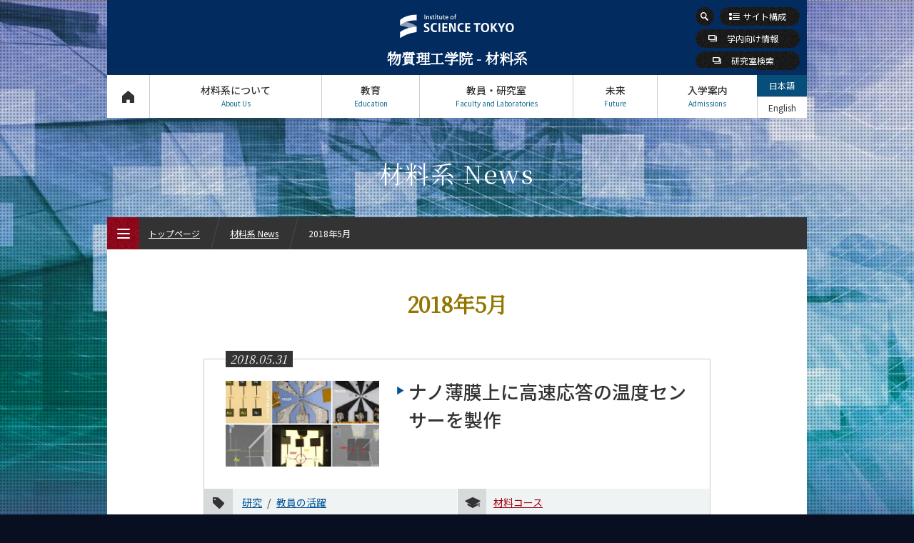

--- FILE ---
content_type: text/html; charset=UTF-8
request_url: https://educ.titech.ac.jp/mat/news/2018_05/
body_size: 8394
content:
<!DOCTYPE html>
<html lang="ja" dir="ltr">
<head prefix="og: http://ogp.me/ns# fb: http://ogp.me/ns/fb# article: http://ogp.me/ns/article#">
<meta charset="UTF-8">
<title>2018年5月 | 材料系 News | Science Tokyo 物質理工学院 材料系</title>
<meta name="keywords" content="材料系, 材料系 News, 2018年5月, 物質理工学院, 東工大, 東京工業大学, Tokyo Tech">
<meta name="description" content="東京工業大学 物質理工学院 材料系の材料系 News 2018年5月アーカイブページ。">
<link rel="canonical" href="https://educ.titech.ac.jp/mat/news/2018_05/">
<link rel="icon" type="image/x-icon" href="/common/img/favicon.ico">
<meta property="fb:app_id" content="2101527763319476">
<meta property="og:type" content="article">
<meta property="og:title" content="2018年5月 | 材料系 News | Science Tokyo 物質理工学院 材料系">
<meta property="og:description" content="東京工業大学 物質理工学院 材料系の材料系 News 2018年5月アーカイブページ。">
<meta property="og:url" content="https://educ.titech.ac.jp/mat/news/2018_05/">
<meta property="og:image" content="https://educ.titech.ac.jp/mat/common/img/logo_sns.jpg">
<meta name="twitter:card" content="summary_large_image">
<meta name="twitter:site" content="@tokyotech_jp">


<meta name="viewport" content="width=device-width, initial-scale=1">
<script type="text/javascript" src="/common/js/webfontloader.js" defer></script>
<script type="text/javascript" src="/common/js/webfontloader-script.js" defer></script>
<link rel="stylesheet" type="text/css" href="/common/css/cmn_layout_pc.css" media="screen and (min-width: 769px)">
<link rel="stylesheet" type="text/css" href="/common/css/cmn_layout_sp.css" media="screen and (max-width: 768px)">
<link rel="stylesheet" type="text/css" href="/common/css/cmn_layout_print.css" media="print">
<link rel="stylesheet" type="text/css" href="/common/css/cmn_style.css" media="all">
<script type="text/javascript" src="/common/js/jquery-3.5.1.min.js"></script>
<script type="text/javascript" src="/common/js/common.js"></script>
<!--[if lt IE 9]>
<script type="text/javascript" src="/common/js/html5_ie.js"></script>
<link rel="stylesheet" type="text/css" href="/common/css/cmn_layout_pc.css" media="all">
<link rel="stylesheet" type="text/css" href="/common/css/cmn_style.css" media="all">
<![endif]-->
<link rel="stylesheet" type="text/css" href="/mat/common/css/cmn_style_pc.css" media="screen and (min-width: 769px)">
<link rel="stylesheet" type="text/css" href="/mat/common/css/cmn_style_sp.css" media="screen and (max-width: 768px)">
<!--[if lt IE 9]>
<link rel="stylesheet" type="text/css" href="/mat/common/css/cmn_style_pc.css" media="all">
<![endif]-->


<link rel="stylesheet" type="text/css" href="/mat/news/css/style_pc.css" media="screen and (min-width: 769px)">
<link rel="stylesheet" type="text/css" href="/mat/news/css/style_sp.css" media="screen and (max-width: 768px)">
<link rel="stylesheet" type="text/css" href="/mat/news/css/style_print.css" media="print">
<script type="text/javascript" src="/mat/news/js/function.js"></script>

<!--[if lt IE 9]>
<link rel="stylesheet" type="text/css" href="/mat/news/css/style_pc.css" media="all">
<![endif]-->

<script>
  (function(i,s,o,g,r,a,m){i['GoogleAnalyticsObject']=r;i[r]=i[r]||function(){
  (i[r].q=i[r].q||[]).push(arguments)},i[r].l=1*new Date();a=s.createElement(o),
  m=s.getElementsByTagName(o)[0];a.async=1;a.src=g;m.parentNode.insertBefore(a,m)
  })(window,document,'script','//www.google-analytics.com/analytics.js','ga');

  ga('create', 'UA-7676767-1', 'auto');
  ga('send', 'pageview');

</script>
<!-- Global site tag (gtag.js) - Google Analytics -->
<script async src="https://www.googletagmanager.com/gtag/js?id=G-VKBJ61GEPE"></script>
<script>
  window.dataLayer = window.dataLayer || [];
  function gtag(){dataLayer.push(arguments);}
  gtag('js', new Date());

  gtag('config', 'G-VKBJ61GEPE');
</script></head>
<body id="archive">
<div id="fb-root"></div>
<script>
  window.fbAsyncInit = function() {
    FB.init({
      appId      : '2101527763319476',
      xfbml      : true,
      version    : 'v2.5'
    });
  };

  (function(d, s, id){
     var js, fjs = d.getElementsByTagName(s)[0];
     if (d.getElementById(id)) {return;}
     js = d.createElement(s); js.id = id;
     js.src = "//connect.facebook.net/ja_JP/sdk.js";
     fjs.parentNode.insertBefore(js, fjs);
   }(document, 'script', 'facebook-jssdk'));
</script>
<div id="wrapper">
	<header id="header">
		<div id="headerIn">
			<p id="headerLogo"><a href="/mat/"><img src="/common/img/logo.svg" width="241" height="49" alt="Institute of Science Tokyo"><span class="font_min">物質理工学院 - 材料系</span></a></p>
			<div id="headerFunc">
                <div id="headerSearch">
					<form action="/mat/site_search/" id="cse-search-box">
							<input type="hidden" name="cx" value="016737275621795016578:dlyhefbnqvc">
							<input type="hidden" name="cof" value="FORID:10">
							<input type="hidden" name="ie" value="UTF-8">
							<input type="text" name="q" value="" maxlength="300" class="txt">
							<div class="btn">
								<input type="image" name="sa" src="/common/img/btn_search01_on.png" alt="検索">
								<p><span><img src="/common/img/btn_search01_no.png" width="26" height="26" alt="検索"></span></p>
							</div>
						</form>
						<script type="text/javascript" src="//www.google.com/coop/cse/brand?form=cse-search-box&amp;lang=ja"></script>
					
				<!-- /headerSearch --></div>
					<p id="headerOrg"><a href="#"><span>サイト構成</span></a></p>
	                <p id="headerLimit">
    	                <a href="http://www.mat.mac.titech.ac.jp/" target="_blank" rel="nofollow"><span>学内向け情報</span></a>
                    <!-- /headerLimit --></p>
                <p id="headerDetail">
                        <a href="http://www.mac.titech.ac.jp/" target="_blank"><span>研究室検索</span></a>
                    <!-- /headerDetail --></p>
					<nav id="gNavi">
						<ul>
							<li id="gNav01"><a href="/mat/">トップページ<span>Top Page</span></a></li>
							<li id="gNav02"><a href="#" rel="about_us">材料系について<span>About Us</span></a>
								<div>
									<ul>
										<li id="gNav02_01">
											<a href="/mat/about_us/" class="expand">
												<img src="/mat/common/img/bg_gnav02_01.jpg" width="300" height="100" alt="私たちのヴィジョン">
												<span>私たちのヴィジョン</span>
											</a>
										</li>
										<li id="gNav02_02">
											<a href="/mat/about_us/overview.html" class="expand">
												<img src="/mat/common/img/bg_gnav02_02.jpg" width="300" height="100" alt="概要">
												<span>概要</span>
											</a>
										</li>
									</ul>
									<p class="close"><a href="#">CLOSE</a></p>
								</div>
							</li>
							<li id="gNav03"><a href="#" rel="education">教育<span>Education</span></a>
								<div>
									<ul>
										<li id="gNav03_01">
											<a href="/mat/education/mat_undergraduate/" class="expand">
												<img src="/mat/common/img/bg_gnav03_01.jpg" width="300" height="70" alt="材料系（学士課程）">
												<span>材料系<br>（学士課程）</span>
											</a>
											<ul>
												<li><a href="/mat/education/mat_undergraduate/five_features.html"><span>5つの特長</span></a></li>
												<li><a href="/mat/education/mat_undergraduate/curriculum.html"><span>学びの体系</span></a></li>
											</ul>
										</li>
										<li id="gNav03_02">
											<a href="/mat/education/mat_graduate/" class="expand">
												<img src="/mat/common/img/bg_gnav03_02.jpg" width="300" height="70" alt="材料コース（大学院課程）">
												<span>材料コース<br>（大学院課程）</span>
											</a>
											<ul>
												<li><a href="/mat/education/mat_graduate/five_features.html"><span>5つの特長</span></a></li>
												<li><a href="/mat/education/mat_graduate/curriculum.html"><span>学びの体系</span></a></li>
											</ul>
										</li>
										<li id="gNav03_03">
											<a href="/mat/education/esi_graduate/" class="expand">
												<img src="/mat/common/img/bg_gnav03_03.jpg" width="300" height="70" alt="エネルギー・情報コース（大学院課程）">
												<span>エネルギー・情報コース<br>（大学院課程）</span>
											</a>
											<ul>
												<li><a href="/mat/education/esi_graduate/five_features.html"><span>5つの特長</span></a></li>
												<li><a href="/mat/education/esi_graduate/curriculum.html"><span>学びの体系</span></a></li>
											</ul>
										</li>
                                        <li id="gNav03_04">
                                            <a href="/mat/education/stm_graduate/" class="expand">
                                                <img src="/mat/common/img/bg_gnav03_04.jpg" width="300" height="70" alt="人間医療科学技術コース（大学院課程）">
                                                <span>人間医療科学技術コース<br>（大学院課程）</span>
                                            </a>
                                            <ul>
                                                <li><a href="/mat/education/stm_graduate/five_features.html"><span>5つの特長</span></a></li>
                                                <li><a href="/mat/education/stm_graduate/curriculum.html"><span>学びの体系</span></a></li>
                                            </ul>
                                        </li>
                                        <li id="gNav03_05">
                                            <a href="/mat/education/ne_graduate/" class="expand">
                                                <img src="/mat/common/img/bg_gnav03_05.jpg" width="300" height="70" alt="原子核工学コース（大学院課程）">
                                                <span>原子核工学コース<br>（大学院課程）</span>
                                            </a>
                                            <ul>
                                                <li><a href="/mat/education/ne_graduate/five_features.html"><span>5つの特長</span></a></li>
                                                <li><a href="/mat/education/ne_graduate/curriculum.html"><span>学びの体系</span></a></li>
                                            </ul>
                                        </li>
                                        <li id="gNav03_06">
                                            <a href="/mat/education/mis_graduate/" class="expand">
                                                <img src="/mat/common/img/bg_gnav03_06.jpg" width="300" height="70" alt="物質・情報卓越コース（博士後期課程）">
                                                <span>物質・情報卓越コース<br>（博士後期課程）</span>
                                            </a>
                                            <ul>
                                                <li><a href="/mat/education/mis_graduate/five_features.html"><span>5つの特長</span></a></li>
                                                <li><a href="/mat/education/mis_graduate/curriculum.html"><span>学びの体系</span></a></li>
                                            </ul>
                                        </li>
									</ul>
									<p class="close"><a href="#">CLOSE</a></p>
								</div>
							</li>
							<li id="gNav04"><a href="#" rel="faculty">教員・研究室<span>Faculty and Laboratories</span></a>
								<div>
									<ul>
										<li id="gNav04_01">
											<a href="/mat/faculty/" class="expand">
												<img src="/mat/common/img/bg_gnav04_01.jpg" width="300" height="100" alt="担当教員一覧">
												<span>担当教員一覧</span>
											</a>
										</li>
										<li id="gNav04_02">
											<a href="/mat/faculty/research_lab/" class="expand">
												<img src="/mat/common/img/bg_gnav04_02.jpg" width="300" height="100" alt="研究室と研究テーマ">
												<span>研究室と研究テーマ</span>
											</a>
										</li>
									</ul>
									<p class="close"><a href="#">CLOSE</a></p>
								</div>
							</li>
							<li id="gNav05"><a href="#" rel="future">未来<span>Future</span></a>
								<div>
									<ul>
										<li id="gNav05_01">
											<a href="/mat/future/" class="expand">
												<img src="/mat/common/img/bg_gnav05_01.jpg" width="300" height="100" alt="将来の進路">
												<span>将来の進路</span>
											</a>
										</li>
										<li id="gNav05_02">
											<a href="/mat/future/graduate_stories/" class="expand">
												<img src="/mat/common/img/bg_gnav05_02.jpg" width="300" height="100" alt="活躍する先輩たち">
												<span>活躍する先輩たち</span>
											</a>
										</li>
									</ul>
									<p class="close"><a href="#">CLOSE</a></p>
								</div>
							</li>
							<li id="gNav06"><a href="#" rel="admissions">入学案内<span>Admissions</span></a>
								<div>
									<ul>
										<li id="gNav06_01"><a href="/mat/admissions/" class="expand"><img src="/mat/common/img/bg_gnav06_01.jpg" width="300" height="100" alt="入学案内"><span>入学案内</span></a></li>
									</ul>
									<p class="close"><a href="#">CLOSE</a></p>
								</div>
							</li>
						</ul>
					<!-- /gNavi --></nav>
					<ul id="languageNavi">
<li class="ja"><a href="#" class="active">日本語</a></li>

	

<li class="eng"><a href="/mat/eng/news/2018_05/">English</a></li>


	

					<!-- /languageNavi --></ul>
				<!-- /headerFunc --></div>
		<!-- /headerIn --></div>
	</header>
	<p id="contentsTitle" class="font_min">材料系 News</p>
	<div id="contents">
		<div id="contentsIn">
			<div class="section01">
				<h1 class="heading_type01 font_min">2018年5月</h1>
				<div class="box_news01">
					<ul class="ul_news01">
						<li>
							<a href="/mat/news/2018_05/055865.html" class="expand">
								<div class="img">
									<span class="date font_min">2018.05.31</span>
									<span class="photo"><img src="/mat/news/img/news_19408_tmb_l_3atyxq0l.jpg" alt="ナノ薄膜上に高速応答の温度センサーを製作"></span>
								</div>
								<p class="tit">ナノ薄膜上に高速応答の温度センサーを製作</p>
							</a>
							<div class="tags">
								<ul class="category">
									
								
									<li><a href="/mat/news/research/">研究</a></li>
								
									
								
									
								
									
								
									<li><a href="/mat/news/faculty/">教員の活躍</a></li>
								
									
								
									
								
									
								
									
								
									
								
									
								</ul>
								<ul class="course">
									
								
									<li><a href="/mat/news/mat_graduate/">材料コース</a></li>
								
									
								
									
								
									
								
									
								
									
								</ul>
							</div>
						</li>
						<li>
							<a href="/mat/news/2018_05/055776.html" class="expand">
								<div class="img">
									<span class="date font_min">2018.05.14</span>
									<span class="photo"><img src="/mat/news/img/news_others_tmb.jpg" alt="平成31年4月入学および平成30年9月入学  東京工業大学大学院修士課程・専門職学位課程入学試験 物質理工学院 材料系 筆答専門試験科目の詳細について"></span>
								</div>
								<p class="tit">平成31年4月入学および平成30年9月入学  東京工業大学大学院修士課程・専門職学位課程入学試験 物質理工学院 材料系 筆答専門試験科目の詳細について</p>
							</a>
							<div class="tags">
								<ul class="category">
									
								
									
								
									
								
									
								
									
								
									
								
									
								
									
								
									
								
									<li><a href="/mat/news/information/">お知らせ</a></li>
								
									
								
									
								</ul>
								<ul class="course">
									
								
									<li><a href="/mat/news/mat_graduate/">材料コース</a></li>
								
									<li><a href="/mat/news/esi_graduate/">エネルギー・情報コース</a></li>
								
									<li><a href="/mat/news/hcsbe_graduate/">ライフエンジニアリングコース</a></li>
								
									
								
									<li><a href="/mat/news/ne_graduate/">原子核工学コース</a></li>
								
									
								</ul>
							</div>
						</li>
						<li>
							<a href="/mat/news/2018_05/055764.html" class="expand">
								<div class="img">
									<span class="date font_min">2018.05.07</span>
									<span class="photo"><img src="/mat/news/img/news_prizes_tmb-18759.jpg" alt="鎌田慶吾准教授が平成30年度科学技術分野の文部科学大臣表彰若手科学者賞を受賞"></span>
								</div>
								<p class="tit">鎌田慶吾准教授が平成30年度科学技術分野の文部科学大臣表彰若手科学者賞を受賞</p>
							</a>
							<div class="tags">
								<ul class="category">
									<li><a href="/mat/news/education/">教育</a></li>
								
									
								
									
								
									
								
									
								
									<li><a href="/mat/news/faculty/">教員の活躍</a></li>
								
									
								
									<li><a href="/mat/news/prizes/">受賞・表彰</a></li>
								
									
								
									
								
									
								
									
								</ul>
								<ul class="course">
									
								
									<li><a href="/mat/news/mat_graduate/">材料コース</a></li>
								
									
								
									
								
									
								
									
								
									
								</ul>
							</div>
						</li>
					</ul>
					<ul class="btn_type01 mt60" id="btnLoad">
						<li><a href="#"><span class="load">さらに読み込む</span></a></li>
					</ul>

				</div>
			<!-- /section01 --></div>
			<div class="ftContents">
				<div>
					<ul class="sns_shares">
						<li><p class="btn_rss"><a href="/mat/news/rss.xml"><span>RSS</span></a></p></li>
						<li class="fb">
							<script type="text/javascript">
								document.write('<iframe src="//www.facebook.com/plugins/like.php?href='+encodeURIComponent(document.URL)+'&amp;width=100&amp;height=20&amp;colorscheme=light&amp;layout=button_count&amp;action=like&amp;show_faces=false&amp;send=false" scrolling="no" frameborder="0" style="border:none; overflow:hidden; width:100px; height:20px;" allowTransparency="true"></iframe>');
							</script>
						</li>

						<li class="tw" style="margin-left:-12px;"><a href="https://twitter.com/share" class="twitter-share-button" data-url="https://educ.titech.ac.jp/mat/news/2018_05/" data-text="2018年5月 | 材料系 News | Science Tokyo 物質理工学院 材料系">Tweet</a><script>!function(d,s,id){var js,fjs=d.getElementsByTagName(s)[0];if(!d.getElementById(id)){js=d.createElement(s);js.id=id;js.src="//platform.twitter.com/widgets.js";fjs.parentNode.insertBefore(js,fjs);}}(document,"script","twitter-wjs");</script></li>
						<li><div class="g-plusone" data-href="https://educ.titech.ac.jp/mat/news/2018_05/" data-size="medium"></div></li>
					</ul>
				</div>
			<!-- /ftContents --></div>
		<!-- /contentsIn --></div>
	<!-- /contents --></div>

	<div id="fNavi">
		<div id="fNaviIn">
			<ul>
				<li id="fNav01"><a href="/mat/about_this_site/"><span>本サイトについて</span></a></li>
				<li id="fNav02"><a href="/mat/privacy/"><span>個人情報の<br>取り扱いについて</span></a></li>
				<li id="fNav03"><a href="/mat/contact_and_access/"><span>お問い合わせ・<br>アクセス</span></a></li>
				<li id="fNav04"><a href="/mat/publications/"><span>広報誌</span></a></li>
				<li id="fNav05"><a href="/mat/links/"><span>関連リンク</span></a></li>
				<li id="fNav06"><a href="/mat/site_map/"><span>サイトマップ</span></a></li>
			</ul>
		<!-- /fNaviIn --></div>
	<!-- /fNavi --></div>
	<footer id="footer">
		<div id="footerIn">
			<div id="footerFunc">
				<div class="sns">
					<ul class="footer_sns_icon mb10">
						<li class="footer_sns_list"><a class="footer_sns_link" href="https://www.facebook.com/sciencetokyo.official.ja" target="_blank" rel="noopener noreferrer"><svg width="33" height="33" viewBox="0 0 33 33" fill="none" xmlns="http://www.w3.org/2000/svg" role="img" aria-labelledby="facebook-logo-icon"><title id="facebook-logo-icon">Facebook logo</title><rect width="33" height="33" rx="4" fill="#0076FA"></rect><path d="M28 16.0672C28 9.95496 23.0751 5 17 5C10.9249 5 6 9.95496 6 16.0672C6 21.5912 10.0225 26.1697 15.2813 27V19.2663H12.4883V16.0672H15.2813V13.629C15.2813 10.8553 16.9235 9.32313 19.4361 9.32313C20.6396 9.32313 21.8984 9.53929 21.8984 9.53929V12.2629H20.5114C19.1449 12.2629 18.7188 13.116 18.7188 13.9912V16.0672H21.7695L21.2818 19.2663H18.7188V27C23.9775 26.1697 28 21.5912 28 16.0672Z" fill="white"></path></svg></a></li>
						<li class="footer-sns-list"><a class="footer-sns-link" href="https://x.com/sciencetokyo_ja" target="_blank" rel="noopener noreferrer"><svg width="33" height="33" viewBox="0 0 33 33" fill="none" xmlns="http://www.w3.org/2000/svg"><path d="M29.3301 0.25H4.33008C2.12094 0.25 0.330078 2.04086 0.330078 4.25V29.25C0.330078 31.4591 2.12094 33.25 4.33008 33.25H29.3301C31.5392 33.25 33.3301 31.4591 33.3301 29.25V4.25C33.3301 2.04086 31.5392 0.25 29.3301 0.25Z" fill="black"/><path d="M18.7124 15.7893L25.4133 8H23.8254L18.0071 14.7633L13.3599 8H8L15.0274 18.2273L8 26.3955H9.58799L15.7324 19.2533L20.6401 26.3955H26L18.7121 15.7893H18.7124ZM16.5375 18.3174L15.8255 17.299L10.1602 9.19542H12.5992L17.1712 15.7353L17.8832 16.7537L23.8262 25.2545H21.3871L16.5375 18.3178V18.3174Z" fill="white"/></svg></a></li>	
                    	<li class="footer_sns_list"><a class="footer_sns_link" href="https://www.linkedin.com/school/sciencetokyo/" target="_blank" rel="noopener noreferrer"><svg width="33" height="33" viewBox="0 0 33 33" fill="none" xmlns="http://www.w3.org/2000/svg" role="img" aria-labelledby="LinkedIn-logo-icon"><title id="LinkedIn-logo-icon">LinkedIn logo</title><rect width="33" height="33" rx="4" fill="#2867B2"></rect><path d="M10.4688 27.7195H6.34375V12.5945H10.4688V27.7195ZM8.40625 10.851C7.078 10.851 6 9.76475 6 8.4255C6 7.08625 7.078 6 8.40625 6C9.7345 6 10.8125 7.08625 10.8125 8.4255C10.8125 9.76475 9.73588 10.851 8.40625 10.851ZM26.9688 27.7195H22.8438V20.014C22.8438 15.383 17.3438 15.7336 17.3438 20.014V27.7195H13.2188V12.5945H17.3438V15.0214C19.2633 11.4656 26.9688 11.203 26.9688 18.4259V27.7195Z" fill="white"></path></svg></a></li>
						<li class="footer_sns_list"><a class="footer_sns_link" href="https://www.youtube.com/@sciencetokyo_ja" target="_blank" rel="noopener noreferrer"><svg width="33" height="33" viewBox="0 0 33 33" fill="none" xmlns="http://www.w3.org/2000/svg" role="img" aria-labelledby="YouTube-logo-icon"><title id="YouTube-logo-icon">YouTube logo</title><rect width="33" height="33" rx="3" fill="#FE0000"></rect><path fill-rule="evenodd" clip-rule="evenodd" d="M26.2673 8.50757C27.343 8.78683 28.1901 9.60965 28.4777 10.6546C29 12.5485 29 16.5001 29 16.5001C29 16.5001 29 20.4515 28.4777 22.3452C28.1901 23.3902 27.343 24.2132 26.2673 24.4924C24.3177 25 16.5 25 16.5 25C16.5 25 8.68229 25 6.73266 24.4924C5.657 24.2132 4.80978 23.3902 4.52229 22.3452C4 20.4515 4 16.5001 4 16.5001C4 16.5001 4 12.5485 4.52229 10.6546C4.80978 9.60965 5.657 8.78683 6.73266 8.50757C8.68229 8 16.5 8 16.5 8C16.5 8 24.3177 8 26.2673 8.50757ZM20.495 16.5L13.9999 12.8571V20.1428L20.495 16.5Z" fill="white"></path></svg></a></li>
              			<li class="footer-sns-list"><a class="footer-sns-link" href="https://www.instagram.com/sciencetokyo_ja/" target="_blank" rel="noopener noreferrer"><img src="/common/img/logo-instagram.png" width="33" height="33" alt="instagram"></a></li>
                	</ul>
				<!-- /sns --></div>
            	<div class="logo">
                	<img src="/common/img/logo.svg" alt="Institute of Science Tokyo" width="241" height="49">
           		</div>
            	<div class="links">
					<ul>
						<li><a href="https://www.isct.ac.jp/ja" target="_blank">Science Tokyo Webヘ</a></li>
                    	<li><a href="https://www.titech.ac.jp/enrolled/news/" target="_blank">在学生向け情報</a></li>
                    	<li><a href="https://www.titech.ac.jp/staff/news/" target="_blank">教職員向け情報（学内限定）</a></li>
					</ul>
				<!-- /links --></div>
			<!-- /footerFunc --></div>
		<!-- /footerIn --></div>
		<p id="copyright">&copy; Dept. of Materials Science and Engineering, Institute of Science Tokyo</p>
	</footer>
	<p class="pageTop"><a href="#wrapper"><img src="/common/img/btn_pagetop01.png" width="40" height="60" alt="ページのトップへ"></a></p>
<!-- /wrapper --></div>

<div id="menu_btn">
	<p class="open"><a href="#"><img src="/common/img/btn_menu01.png" width="45" height="45" alt="MENU"><span><img src="/common/img/btn_menu01_txt.png" width="45" height="45" alt=""></span><span class="text_menu">MENU</span></a></p>
	<p class="close"><a href="#"><img src="/common/img/btn_menu02.png" width="45" height="45" alt="CLOSE"><span><img src="/common/img/btn_menu02_txt.png" width="45" height="45" alt=""></span><span class="text_close">CLOSE</span></a></p>
<!-- /menu_btn --></div>
<div id="menu">
	<div id="breadcrumbWrap">
		<ul id="breadcrumb">
			<li><p><a href="/mat/">トップページ</a></p></li>
			<li><p><a href="/mat/news/">材料系 News</a></p></li>
			<li><p>2018年5月</p></li>
		</ul>
	<!-- /breadcrumbWrap --></div>
	<div id="mNaviWrap">
		<ul class="language">
<li class="ja"><a href="#" class="active">日本語</a></li>

	

<li class="eng"><a href="/mat/eng/news/2018_05/">English</a></li>


	

		</ul>
		<div id="mNavi">
			<nav id="mNaviIn">
				<ul>
					<li><p><a href="/mat/" class="home">トップページ<span>Top Page</span></a></p></li>
					<li><p><a href="#" class="plus">材料系について<span>About Us</span></a></p>
						<ul>
							<li><p><a href="/mat/about_us/"><span>私たちのヴィジョン</span></a></p></li>
							<li><p><a href="/mat/about_us/overview.html"><span>概要</span></a></p></li>
						</ul>
					</li>
					<li><p><a href="#" class="plus">教育<span>Education</span></a></p>
						<ul>
							<li><p><a href="/mat/education/mat_undergraduate/"><span>材料系（学士課程）</span></a></p>
								<ul class="noSlide">
									<li><p><a href="/mat/education/mat_undergraduate/five_features.html"><span>5つの特長</span></a></p></li>
									<li><p><a href="/mat/education/mat_undergraduate/curriculum.html"><span>学びの体系</span></a></p></li>
								</ul>
							</li>
							<li><p><a href="/mat/education/mat_graduate/"><span>材料コース（大学院課程）</span></a></p>
								<ul class="noSlide">
									<li><p><a href="/mat/education/mat_graduate/five_features.html"><span>5つの特長</span></a></p></li>
									<li><p><a href="/mat/education/mat_graduate/curriculum.html"><span>学びの体系</span></a></p></li>
								</ul>
							</li>
							<li><p><a href="/mat/education/esi_graduate/"><span>エネルギー・情報コース（大学院課程）</span></a></p>
								<ul class="noSlide">
									<li><p><a href="/mat/education/esi_graduate/five_features.html"><span>5つの特長</span></a></p></li>
									<li><p><a href="/mat/education/esi_graduate/curriculum.html"><span>学びの体系</span></a></p></li>
								</ul>
							</li>
							<li><p><a href="/mat/education/stm_graduate/"><span>人間医療科学技術コース（大学院課程）</span></a></p>
								<ul class="noSlide">
									<li><p><a href="/mat/education/stm_graduate/five_features.html"><span>5つの特長</span></a></p></li>
									<li><p><a href="/mat/education/stm_graduate/curriculum.html"><span>学びの体系</span></a></p></li>
								</ul>
							</li>
							<li><p><a href="/mat/education/ne_graduate/"><span>原子核工学コース（大学院課程）</span></a></p>
								<ul class="noSlide">
									<li><p><a href="/mat/education/ne_graduate/five_features.html"><span>5つの特長</span></a></p></li>
									<li><p><a href="/mat/education/ne_graduate/curriculum.html"><span>学びの体系</span></a></p></li>
								</ul>
							</li>
							<li><p><a href="/mat/education/mis_graduate/"><span>物質・情報卓越コース（博士後期課程）</span></a></p>
								<ul class="noSlide">
									<li><p><a href="/mat/education/mis_graduate/five_features.html"><span>5つの特長</span></a></p></li>
									<li><p><a href="/mat/education/mis_graduate/curriculum.html"><span>学びの体系</span></a></p></li>
								</ul>
							</li> 
						</ul>
					</li>
					<li><p><a href="#" class="plus">教員・研究室<span>Faculty and Laboratories</span></a></p>
						<ul>
							<li><p><a href="/mat/faculty/"><span>担当教員一覧</span></a></p></li>
							<li><p><a href="/mat/faculty/research_lab/"><span>研究室と研究テーマ</span></a></p></li>
						</ul>
					</li>
					<li><p><a href="#" class="plus">未来<span>Future</span></a></p>
						<ul>
							<li><p><a href="/mat/future/"><span>将来の進路</span></a></p></li>
							<li><p><a href="/mat/future/graduate_stories/"><span>活躍する先輩たち</span></a></p>
								<ul class="noSlide"></ul>
							</li>
						</ul>
					</li>
					<li><p><a href="#" class="plus">入学案内<span>Admissions</span></a></p>
						<ul>
							<li><p><a href="/mat/admissions/"><span>入学案内</span></a></p></li>
						</ul>
					</li>
					<li><p><a href="#" class="plus">材料系 News<span>News</span></a></p>
						<ul>
							<li><p><a href="/mat/news/" class="arrow"><span>News 一覧</span></a></p></li>
							<li><p><a href="#" class="plus"><span>カテゴリ別</span></a></p>
								<ul class="category">
									<li><p><a href="/mat/news/education/"><span>教育</span></a></p></li>
								
									<li><p><a href="/mat/news/research/"><span>研究</span></a></p></li>
								
									<li><p><a href="/mat/news/outreach/"><span>社会連携</span></a></p></li>
								
									
								
									<li><p><a href="/mat/news/students/"><span>学生の活躍</span></a></p></li>
								
									<li><p><a href="/mat/news/faculty/"><span>教員の活躍</span></a></p></li>
								
									<li><p><a href="/mat/news/laboratory/"><span>研究室紹介</span></a></p></li>
								
									<li><p><a href="/mat/news/prizes/"><span>受賞・表彰</span></a></p></li>
								
									<li><p><a href="/mat/news/events/"><span>イベント報告</span></a></p></li>
								
									<li><p><a href="/mat/news/information/"><span>お知らせ</span></a></p></li>
								
									
								
									<li><p><a href="/mat/news/admissions/"><span>入学案内</span></a></p></li>
								</ul>
							</li>
							<li><p><a href="#" class="plus"><span>課程別</span></a></p>
								<ul class="course">
									<li><p><a href="/mat/news/mat_undergraduate/"><span>学士課程</span></a></p></li>
								
									<li><p><a href="/mat/news/mat_graduate/"><span>材料コース</span></a></p></li>
								
									<li><p><a href="/mat/news/esi_graduate/"><span>エネルギー・情報コース</span></a></p></li>
								
									<li><p><a href="/mat/news/hcsbe_graduate/"><span>ライフエンジニアリングコース</span></a></p></li>
								
									
								
									<li><p><a href="/mat/news/ne_graduate/"><span>原子核工学コース</span></a></p></li>
								
									<li><p><a href="/mat/news/mis_graduate/"><span>物質・情報卓越コース</span></a></p></li>
								</ul>
							</li>
							
                        
							<li><p><a href="#" class="plus"><span>月別</span></a></p>
							<ul class="monthly">
								<li><p><a href="#" class="plus"><span>2026年</span></a></p>
									<ul>
										<li><p><a href="/mat/news/2026_01/"><span>1月</span></a></p></li>
									</ul>
								</li>
								<li><p><a href="#" class="plus"><span>2025年</span></a></p>
									<ul>
										<li><p><a href="/mat/news/2025_12/"><span>12月</span></a></p></li>
										<li><p><a href="/mat/news/2025_11/"><span>11月</span></a></p></li>
										<li><p><a href="/mat/news/2025_10/"><span>10月</span></a></p></li>
										<li><p><a href="/mat/news/2025_09/"><span>9月</span></a></p></li>
										<li><p><a href="/mat/news/2025_08/"><span>8月</span></a></p></li>
										<li><p><a href="/mat/news/2025_07/"><span>7月</span></a></p></li>
										<li><p><a href="/mat/news/2025_06/"><span>6月</span></a></p></li>
										<li><p><a href="/mat/news/2025_05/"><span>5月</span></a></p></li>
										<li><p><a href="/mat/news/2025_04/"><span>4月</span></a></p></li>
										<li><p><a href="/mat/news/2025_03/"><span>3月</span></a></p></li>
										<li><p><a href="/mat/news/2025_02/"><span>2月</span></a></p></li><li><p><a href="/mat/news/2025_01/"><span>1月</span></a></p></li>
									</ul>
								</li>
								<li><p><a href="#" class="plus"><span>2024年</span></a></p>
									<ul>
										<li><p><a href="/mat/news/2024_12/"><span>12月</span></a></p></li>
										<li><p><a href="/mat/news/2024_11/"><span>11月</span></a></p></li>
										<li><p><a href="/mat/news/2024_09/"><span>9月</span></a></p></li>
										<li><p><a href="/mat/news/2024_08/"><span>8月</span></a></p></li>
										<li><p><a href="/mat/news/2024_07/"><span>7月</span></a></p></li>
										<li><p><a href="/mat/news/2024_06/"><span>6月</span></a></p></li>
										<li><p><a href="/mat/news/2024_05/"><span>5月</span></a></p></li>
										<li><p><a href="/mat/news/2024_04/"><span>4月</span></a></p></li>
										<li><p><a href="/mat/news/2024_03/"><span>3月</span></a></p></li>
										<li><p><a href="/mat/news/2024_02/"><span>2月</span></a></p></li><li><p><a href="/mat/news/2024_01/"><span>1月</span></a></p></li>
									</ul>
								</li>
								<li><p><a href="#" class="plus"><span>2023年</span></a></p>
									<ul>
										<li><p><a href="/mat/news/2023_12/"><span>12月</span></a></p></li>
										<li><p><a href="/mat/news/2023_07/"><span>7月</span></a></p></li>
										<li><p><a href="/mat/news/2023_05/"><span>5月</span></a></p></li>
										<li><p><a href="/mat/news/2023_04/"><span>4月</span></a></p></li>
										<li><p><a href="/mat/news/2023_03/"><span>3月</span></a></p></li><li><p><a href="/mat/news/2023_01/"><span>1月</span></a></p></li>
									</ul>
								</li>
								<li><p><a href="#" class="plus"><span>2022年</span></a></p>
									<ul>
										<li><p><a href="/mat/news/2022_12/"><span>12月</span></a></p></li>
										<li><p><a href="/mat/news/2022_11/"><span>11月</span></a></p></li>
										<li><p><a href="/mat/news/2022_10/"><span>10月</span></a></p></li>
										<li><p><a href="/mat/news/2022_09/"><span>9月</span></a></p></li>
										<li><p><a href="/mat/news/2022_08/"><span>8月</span></a></p></li>
										<li><p><a href="/mat/news/2022_07/"><span>7月</span></a></p></li>
										<li><p><a href="/mat/news/2022_06/"><span>6月</span></a></p></li>
										<li><p><a href="/mat/news/2022_05/"><span>5月</span></a></p></li>
										<li><p><a href="/mat/news/2022_04/"><span>4月</span></a></p></li>
										<li><p><a href="/mat/news/2022_03/"><span>3月</span></a></p></li>
										<li><p><a href="/mat/news/2022_02/"><span>2月</span></a></p></li><li><p><a href="/mat/news/2022_01/"><span>1月</span></a></p></li>
									</ul>
								</li>
								<li><p><a href="#" class="plus"><span>2021年</span></a></p>
									<ul>
										<li><p><a href="/mat/news/2021_12/"><span>12月</span></a></p></li>
										<li><p><a href="/mat/news/2021_11/"><span>11月</span></a></p></li>
										<li><p><a href="/mat/news/2021_10/"><span>10月</span></a></p></li>
										<li><p><a href="/mat/news/2021_09/"><span>9月</span></a></p></li>
										<li><p><a href="/mat/news/2021_07/"><span>7月</span></a></p></li>
										<li><p><a href="/mat/news/2021_06/"><span>6月</span></a></p></li>
										<li><p><a href="/mat/news/2021_05/"><span>5月</span></a></p></li>
										<li><p><a href="/mat/news/2021_04/"><span>4月</span></a></p></li>
										<li><p><a href="/mat/news/2021_03/"><span>3月</span></a></p></li>
										<li><p><a href="/mat/news/2021_02/"><span>2月</span></a></p></li><li><p><a href="/mat/news/2021_01/"><span>1月</span></a></p></li>
									</ul>
								</li>
								<li><p><a href="#" class="plus"><span>2020年</span></a></p>
									<ul>
										<li><p><a href="/mat/news/2020_12/"><span>12月</span></a></p></li>
										<li><p><a href="/mat/news/2020_11/"><span>11月</span></a></p></li>
										<li><p><a href="/mat/news/2020_10/"><span>10月</span></a></p></li>
										<li><p><a href="/mat/news/2020_09/"><span>9月</span></a></p></li>
										<li><p><a href="/mat/news/2020_08/"><span>8月</span></a></p></li>
										<li><p><a href="/mat/news/2020_07/"><span>7月</span></a></p></li>
										<li><p><a href="/mat/news/2020_06/"><span>6月</span></a></p></li>
										<li><p><a href="/mat/news/2020_05/"><span>5月</span></a></p></li>
										<li><p><a href="/mat/news/2020_04/"><span>4月</span></a></p></li>
										<li><p><a href="/mat/news/2020_03/"><span>3月</span></a></p></li>
										<li><p><a href="/mat/news/2020_02/"><span>2月</span></a></p></li><li><p><a href="/mat/news/2020_01/"><span>1月</span></a></p></li>
									</ul>
								</li>
								<li><p><a href="#" class="plus"><span>2019年</span></a></p>
									<ul>
										<li><p><a href="/mat/news/2019_12/"><span>12月</span></a></p></li>
										<li><p><a href="/mat/news/2019_11/"><span>11月</span></a></p></li>
										<li><p><a href="/mat/news/2019_10/"><span>10月</span></a></p></li>
										<li><p><a href="/mat/news/2019_09/"><span>9月</span></a></p></li>
										<li><p><a href="/mat/news/2019_08/"><span>8月</span></a></p></li>
										<li><p><a href="/mat/news/2019_07/"><span>7月</span></a></p></li>
										<li><p><a href="/mat/news/2019_06/"><span>6月</span></a></p></li>
										<li><p><a href="/mat/news/2019_05/"><span>5月</span></a></p></li>
										<li><p><a href="/mat/news/2019_03/"><span>3月</span></a></p></li><li><p><a href="/mat/news/2019_02/"><span>2月</span></a></p></li>
									</ul>
								</li>
								<li><p><a href="#" class="plus"><span>2018年</span></a></p>
									<ul>
										<li><p><a href="/mat/news/2018_12/"><span>12月</span></a></p></li>
										<li><p><a href="/mat/news/2018_10/"><span>10月</span></a></p></li>
										<li><p><a href="/mat/news/2018_09/"><span>9月</span></a></p></li>
										<li><p><a href="/mat/news/2018_08/"><span>8月</span></a></p></li>
										<li><p><a href="/mat/news/2018_07/"><span>7月</span></a></p></li>
										<li><p><a href="/mat/news/2018_06/"><span>6月</span></a></p></li>
										<li><p><a href="/mat/news/2018_05/"><span>5月</span></a></p></li><li><p><a href="/mat/news/2018_02/"><span>2月</span></a></p></li>
									</ul>
								</li>
								<li><p><a href="#" class="plus"><span>2017年</span></a></p>
									<ul>
										<li><p><a href="/mat/news/2017_12/"><span>12月</span></a></p></li>
										<li><p><a href="/mat/news/2017_11/"><span>11月</span></a></p></li>
										<li><p><a href="/mat/news/2017_10/"><span>10月</span></a></p></li>
										<li><p><a href="/mat/news/2017_09/"><span>9月</span></a></p></li>
										<li><p><a href="/mat/news/2017_08/"><span>8月</span></a></p></li>
										<li><p><a href="/mat/news/2017_05/"><span>5月</span></a></p></li>
										<li><p><a href="/mat/news/2017_03/"><span>3月</span></a></p></li>
										<li><p><a href="/mat/news/2017_02/"><span>2月</span></a></p></li><li><p><a href="/mat/news/2017_01/"><span>1月</span></a></p></li>
									</ul>
								</li>
								<li><p><a href="#" class="plus"><span>2016年</span></a></p>
									<ul>
										<li><p><a href="/mat/news/2016_12/"><span>12月</span></a></p></li>
										<li><p><a href="/mat/news/2016_11/"><span>11月</span></a></p></li>
										<li><p><a href="/mat/news/2016_10/"><span>10月</span></a></p></li>
										<li><p><a href="/mat/news/2016_09/"><span>9月</span></a></p></li>
										<li><p><a href="/mat/news/2016_08/"><span>8月</span></a></p></li>
										<li><p><a href="/mat/news/2016_07/"><span>7月</span></a></p></li>
										<li><p><a href="/mat/news/2016_06/"><span>6月</span></a></p></li>
										<li><p><a href="/mat/news/2016_04/"><span>4月</span></a></p></li>
									</ul>
								</li>
							</ul>
						</li>
						</ul>
					</li>
					<li><p><a href="#" class="plus">イベントカレンダー<span>Event Calendar</span></a></p>
						<ul>
							<li><p><a href="/mat/event_information/" class="arrow"><span>今後のイベント</span></a></p></li>




<li><p><a href="#" class="plus"><span>今後の課程別イベント</span></a></p><ul class="course">
<li><p><a href="/mat/event_information/cat13402/"><span>大学院課程</span></a></p></li>



<li><p><a href="/mat/event_information/mat_undergraduate/"><span>学士課程</span></a></p></li>



<li><p><a href="/mat/event_information/mat_graduate/"><span>材料コース</span></a></p></li>



<li><p><a href="/mat/event_information/esi_graduate/"><span>エネルギー・情報コース</span></a></p></li>



<li><p><a href="/mat/event_information/hcsbe_graduate/"><span>ライフエンジニアリングコース</span></a></p></li>







<li><p><a href="/mat/event_information/ne_graduate/"><span>原子核工学コース</span></a></p></li>



<li><p><a href="/mat/event_information/mis_graduate/"><span>物質・情報卓越コース</span></a></p></li>
</ul></li>


                        















































































































































































































































































































































































































































































































































































































































































































































































































































































































































































































































































































































































































































































































































































































































































































































































































































































































































































































































































































































































































































































































	
		
		<li><p><a href="#" class="plus"><span>年別アーカイブ</span></a></p><ul>
		
        
		<li><p><a href="/mat/event_information/2026/"><span>2026年</span></a></p></li>
		
	
		
        
		<li><p><a href="/mat/event_information/2025/"><span>2025年</span></a></p></li>
		
	
		
        
		<li><p><a href="/mat/event_information/2024/"><span>2024年</span></a></p></li>
		
	
		
        
		<li><p><a href="/mat/event_information/2023/"><span>2023年</span></a></p></li>
		
	
		
        
		<li><p><a href="/mat/event_information/2022/"><span>2022年</span></a></p></li>
		
	
		
        
		<li><p><a href="/mat/event_information/2021/"><span>2021年</span></a></p></li>
		
	
		
        
		<li><p><a href="/mat/event_information/2020/"><span>2020年</span></a></p></li>
		
	
		
        
		<li><p><a href="/mat/event_information/2019/"><span>2019年</span></a></p></li>
		
	
		
        
		<li><p><a href="/mat/event_information/2018/"><span>2018年</span></a></p></li>
		
	
		
        
		<li><p><a href="/mat/event_information/2017/"><span>2017年</span></a></p></li>
		
	
		
        
		<li><p><a href="/mat/event_information/2016/"><span>2016年</span></a></p></li>
		
		</ul></li>
		
	



						</ul>
					</li>
				</ul>
			<!-- /mNaviIn --></nav>
		<!-- /mNavi --></div>
        <div class="search">
                <div class="search">
			<div>
				<form action="/mat/site_search/" id="cse-search-box">
					<input type="hidden" name="cx" value="016737275621795016578:dlyhefbnqvc">
					<input type="hidden" name="cof" value="FORID:10">
					<input type="hidden" name="ie" value="UTF-8">
					<p class="txt"><input type="text" name="q" value="" maxlength="300"></p>
					<div class="btn">
						<input type="image" name="sa" src="/common/img/nav_search01.png" alt="検索">
					</div>
				</form>
				<script type="text/javascript" src="//www.google.com/coop/cse/brand?form=cse-search-box&amp;lang=ja"></script>
			</div>
		<!-- /headerSearch --></div>
        <!-- /headerSearch --></div>
		<p class="btnOrg"><a href="#"><span>サイト構成</span></a></p>
		<p class="btnClose"><a href="#"><span>CLOSE</span></a></p>
	<!-- /mNaviWrap --></div>
<!-- /menu --></div>
<div id="mainImg"></div>
<div id="dotCover"></div>
<div id="ft_line"></div>
<div id="overlay"></div>
<div id="boxOrg">
	<p class="close opacityOver"><a href="#">CLOSE</a></p>
	<ul>
		<li class="grandInfo">
			<div><p><img src="/common/img/logo-colored.svg" width="200" height="54" alt="Institute of Science Tokyo"></p></div>
			<ul>
				<li><a href="https://www.isct.ac.jp/ja" target="_blank"><span>Science Tokyo Web</span></a></li>
				<li><a href="https://admissions.isct.ac.jp/ja" target="_blank"><span>Science Tokyo 受験生</span></a></li>
				<li class="grandTop"><a href="/" target="_blank"><span>学院・系及びリベラルアーツ<br class="pcOnly">研究教育院</span></a></li>
			</ul>
		</li>
		<li>
			<div><p><a href="https://www.titech.ac.jp/about/organization/schools/organization01.html" target="_blank"><span>理学院</span></a></p></div>
			<ul>
				<li><a href="/math/" target="_blank"><span>数学系</span></a></li>
				<li><a href="/phys/" target="_blank"><span>物理学系</span></a></li>
				<li><a href="/chem/" target="_blank"><span>化学系</span></a></li>
				<li><a href="/eps/" target="_blank"><span>地球惑星科学系</span></a></li>
			</ul>
		</li>
		<li>
			<div><p><a href="https://www.titech.ac.jp/about/organization/schools/organization02.html" target="_blank"><span>工学院</span></a></p></div>
			<ul>
				<li><a href="/mech/" target="_blank"><span>機械系</span></a></li>
				<li><a href="/sc/" target="_blank"><span>システム制御系</span></a></li>
				<li><a href="/ee/" target="_blank"><span>電気電子系</span></a></li>
				<li><a href="/ict/" target="_blank"><span>情報通信系</span></a></li>
				<li><a href="/iee/" target="_blank"><span>経営工学系</span></a></li>
			</ul>
		</li>
		<li>
			<div><p><a href="https://www.titech.ac.jp/about/organization/schools/organization03.html" target="_blank"><span>物質理工学院</span></a></p></div>
			<ul>
				<li><a href="/mat/" target="_blank"><span>材料系</span></a></li>
				<li><a href="/cap/" target="_blank"><span>応用化学系</span></a></li>
			</ul>
		</li>
		<li>
			<div><p><a href="https://www.titech.ac.jp/about/organization/schools/organization04.html" target="_blank"><span>情報理工学院</span></a></p></div>
			<ul>
				<li><a href="/is/" target="_blank"><span>数理・計算科学系</span></a></li>
				<li><a href="/cs/" target="_blank"><span>情報工学系</span></a></li>
			</ul>
		</li>
		<li>
			<div><p><a href="https://www.titech.ac.jp/about/organization/schools/organization05.html" target="_blank"><span>生命理工学院</span></a></p></div>
			<ul>
				<li><a href="/bio/" target="_blank"><span>生命理工学系</span></a></li>
			</ul>
		</li>
		<li>
			<div><p><a href="https://www.titech.ac.jp/about/organization/schools/organization06.html" target="_blank"><span>環境・社会理工学院</span></a></p></div>
			<ul>
				<li><a href="/arch/" target="_blank"><span>建築学系</span></a></li>
				<li><a href="/cv/" target="_blank"><span>土木・環境工学系</span></a></li>
				<li><a href="/tse/" target="_blank"><span>融合理工学系</span></a></li>
				<li><a href="/shs/" target="_blank"><span>社会・人間科学系</span></a></li>
				<li><a href="/isc/" target="_blank" class="wide"><span>技術経営専門職学位課程<br class="spOnly"> / イノベーション科学系</span></a></li>
			</ul>
		</li>
		<li class="last">
			<div><p><a href="/ila/" target="_blank"><span>リベラルアーツ研究教育院</span></a></p></div>
		</li>
	</ul>
	<p class="note">※ 東工大の教育に関連するWebサイトの構成です。</p>
	<p class="closeFt"><a href="#">CLOSE</a></p>
</div>
</body>
</html>

--- FILE ---
content_type: text/css
request_url: https://educ.titech.ac.jp/common/css/cmn_style.css
body_size: 357
content:
@charset "UTF-8";body{font-family:'Noto Sans JP', YuGothic, '游ゴシック', "ヒラギノ角ゴ Pro W3", "Hiragino Kaku Gothic Pro", Osaka, "ＭＳ Ｐゴシック", "MS PGothic", sans-serif;}body.eng{font-family:'Noto Sans JP', YuGothic, '游ゴシック', "ヒラギノ角ゴ Pro W3", "Hiragino Kaku Gothic Pro", Osaka, Arial, "ＭＳ Ｐゴシック", "MS PGothic", sans-serif;}.font_min{font-family:'Noto Serif JP', YuMincho, "游明朝", "Times New Roman", "Hiragino Mincho Pro", "ヒラギノ明朝 Pro W3", "HG明朝B", "ＭＳ Ｐ明朝", "MS PMincho", serif;}a{color:#005396;text-decoration:underline;outline:none;}a.fontF{color:#FFFFFF;text-decoration:underline;outline:none;}a:visited{}a:hover,
a:active,
a:focus{text-decoration:none;}.fwN{font-weight:normal;}.fwB{font-weight:bold;}.fzSS{font-size:79%;}.fzS{font-size:86%;}.fzM{font-size:100%;}.fzL{font-size:114%;}.fzLL{font-size:129%;}.fz10{font-size:10px !important;}.fz11{font-size:11px !important;}.fz12{font-size:12px !important;}.fz13{font-size:13px !important;}.fz14{font-size:14px !important;}.fz15{font-size:15px !important;}.fz16{font-size:16px !important;}.fz17{font-size:17px !important;}.fz18{font-size:18px !important;}.fz19{font-size:19px !important;}.fz20{font-size:20px !important;}.fz21{font-size:21px !important;}.fz22{font-size:22px !important;}.fz23{font-size:23px !important;}.fz24{font-size:24px !important;}.fz25{font-size:25px !important;}sup{font-size:78%;vertical-align:top;}sub{font-size:78%;vertical-align:baseline;}.taL{text-align:left !important;}.taC{text-align:center !important;}.taR{text-align:right !important;}.vaT{vertical-align:top !important;}.vaM{vertical-align:middle !important;}.vaB{vertical-align:bottom !important;}.blockC{margin-right:auto;margin-left:auto;text-align:left;}* html .blockC{margin-right:0;margin-left:0;}.blockR{margin-left:auto;text-align:left;}* html .blockR{margin-left:0;}.w960{width:960px;}.w800{width:800px;}.w640{width:640px;}.w480{width:480px;}.w320{width:320px;}.w340{width:340px;}.w160{width:160px;}.w50{width:50px;}.wHalf{width:48%;}.wTri{width:33%;}.wQuart{width:24%;}.wFull{width:99.9%;}.wMax{width:100%;}.w03per{width:3% !important;}.w05per{width:5% !important;}.w10per{width:10% !important;}.w13per{width:13% !important;}.w15per{width:15% !important;}.w20per{width:20% !important;}.w25per{width:25% !important;}.w30per{width:30% !important;}.w35per{width:35% !important;}.w40per{width:40% !important;}.w45per{width:45% !important;}.w50per{width:50% !important;}.flL{display:inline;float:left;}.flR{display:inline;float:right;}.flImgL{display:inline;float:left;margin-right:30px;}.flImgR{display:inline;float:right;margin-left:30px;}.ftBox{overflow:hidden;*zoom:1;}.clear{clear:both;}.block{display:block;}.hide{display:none;}.bgN{background:none !important;}.tdU{text-decoration:underline;}.tdN{text-decoration:none;}.atode{border:2px solid #96c;padding:10px;text-align:center;background-color:#f9f;font-family:"ＭＳ ゴシック", "MS Gothic", "Osaka－等幅", Osaka-mono, monospace;font-size:30px;color:#fff;}.over{}.png{}.js_popup_width_height{}.js_page_print{}.js_window_close{}.mt00{margin-top:0 !important;}.mt05{margin-top:5px !important;}.mt10{margin-top:10px !important;}.mt12{margin-top:12px !important;}.mt15{margin-top:15px !important;}.mt20{margin-top:20px !important;}.mt25{margin-top:25px !important;}.mt30{margin-top:30px !important;}.mt35{margin-top:35px !important;}.mt40{margin-top:40px !important;}.mt45{margin-top:45px !important;}.mt50{margin-top:50px !important;}.mt55{margin-top:55px !important;}.mt60{margin-top:60px !important;}.mr00{margin-right:0 !important;}.mr05{margin-right:5px !important;}.mr10{margin-right:10px !important;}.mr12{margin-right:12px !important;}.mr15{margin-right:15px !important;}.mr20{margin-right:20px !important;}.mr25{margin-right:25px !important;}.mr30{margin-right:30px !important;}.mr35{margin-right:35px !important;}.mr40{margin-right:40px !important;}.mr45{margin-right:45px !important;}.mr50{margin-right:50px !important;}.mb00{margin-bottom:0 !important;}.mb05{margin-bottom:5px !important;}.mb10{margin-bottom:10px !important;}.mb12{margin-bottom:12px !important;}.mb15{margin-bottom:15px !important;}.mb20{margin-bottom:20px !important;}.mb25{margin-bottom:25px !important;}.mb30{margin-bottom:30px !important;}.mb35{margin-bottom:35px !important;}.mb40{margin-bottom:40px !important;}.mb45{margin-bottom:45px !important;}.mb50{margin-bottom:50px !important;}.ml00{margin-left:0 !important;}.ml05{margin-left:5px !important;}.ml10{margin-left:10px !important;}.ml12{margin-left:12px !important;}.ml15{margin-left:15px !important;}.ml20{margin-left:20px !important;}.ml25{margin-left:25px !important;}.ml30{margin-left:30px !important;}.ml35{margin-left:35px !important;}.ml40{margin-left:40px !important;}.ml45{margin-left:45px !important;}.ml50{margin-left:50px !important;}.pt00{padding-top:0 !important;}.pt05{padding-top:5px !important;}.pt10{padding-top:10px !important;}.pt12{padding-top:12px !important;}.pt15{padding-top:15px !important;}.pt20{padding-top:20px !important;}.pt25{padding-top:25px !important;}.pt30{padding-top:30px !important;}.pt35{padding-top:35px !important;}.pt40{padding-top:40px !important;}.pt45{padding-top:45px !important;}.pt50{padding-top:50px !important;}.pt55{padding-top:55px !important;}.pt60{padding-top:60px !important;}.pr00{padding-right:0 !important;}.pr05{padding-right:5px !important;}.pr10{padding-right:10px !important;}.pr12{padding-right:12px !important;}.pr15{padding-right:15px !important;}.pr20{padding-right:20px !important;}.pr25{padding-right:25px !important;}.pr30{padding-right:30px !important;}.pr35{padding-right:35px !important;}.pr40{padding-right:40px !important;}.pr45{padding-right:45px !important;}.pr50{padding-right:50px !important;}.pb00{padding-bottom:0 !important;}.pb05{padding-bottom:5px !important;}.pb10{padding-bottom:10px !important;}.pb12{padding-bottom:12px !important;}.pb15{padding-bottom:15px !important;}.pb20{padding-bottom:20px !important;}.pb25{padding-bottom:25px !important;}.pb30{padding-bottom:30px !important;}.pb35{padding-bottom:35px !important;}.pb40{padding-bottom:40px !important;}.pb45{padding-bottom:45px !important;}.pb50{padding-bottom:50px !important;}.pl00{padding-left:0 !important;}.pl05{padding-left:5px !important;}.pl10{padding-left:10px !important;}.pl12{padding-left:12px !important;}.pl15{padding-left:15px !important;}.pl20{padding-left:20px !important;}.pl25{padding-left:25px !important;}.pl30{padding-left:30px !important;}.pl35{padding-left:35px !important;}.pl40{padding-left:40px !important;}.pl45{padding-left:45px !important;}.pl50{padding-left:50px !important;}

--- FILE ---
content_type: text/css
request_url: https://educ.titech.ac.jp/mat/common/css/cmn_style_pc.css
body_size: -897
content:
/* !Main Img
---------------------------------------------------------- */
body {
	background-color: #070f20;
}
#mainImg {
	width: 100%;
	height: 100%;
	position: fixed;
	top: 0;
	left: 0;
	z-index: -999999;
	background: url(/mat/common/img/main01.jpg) center top no-repeat;
	background-size: cover;
}
	@media(max-width:1049px) {
		#mainImg {
			width: 1030px;
			height: 858px;
			background: url(/mat/common/img/main01.jpg) center top no-repeat;
			background-size: 1030px auto;
			-moz-background-size: 1030px auto;
			-webkit-background-size: 1030px auto;
		}
	}
#gNavi ul li#gNav02 > a { width: 240px; }
#gNavi ul li#gNav03 > a { width: 136px; }
#gNavi ul li#gNav04 > a { width: 214px; }
#gNavi ul li#gNav05 > a { width: 117px; }
#gNavi ul li#gNav06 > a { width: 139px; }

.eng #gNavi ul li#gNav02 > a { width: 134px; }
.eng #gNavi ul li#gNav03 > a { width: 141px; }
.eng #gNavi ul li#gNav04 > a { width: 308px; }
.eng #gNavi ul li#gNav05 > a { width: 115px; }
.eng #gNavi ul li#gNav06 > a { width: 148px; }


/* [980px-this.width/2] */
#gNavi > ul > li#gNav02 > div { left: 0px; }
#gNavi > ul > li#gNav03 > div { left: 0px; width: 980px; }
#gNavi > ul > li#gNav04 > div { left: 220px; }
.eng #gNavi > ul > li#gNav04 > div { left: 160px; }
#gNavi > ul > li#gNav05 > div { right: -70px; }
#gNavi > ul > li#gNav06 > div { right: -70px; }


--- FILE ---
content_type: text/css
request_url: https://educ.titech.ac.jp/mat/common/css/cmn_style_sp.css
body_size: -1103
content:
/* !Main Img
---------------------------------------------------------- */
body {
	background-color: #5c74b4;
}
#mainImg {
	width: 100%;
	height: 100%;
	position: fixed;
	top: 0;
	left: 0;
	z-index: -999999;
	background: url(/mat/common/img/sp/main01.jpg) center 30px no-repeat;
	 background-size: 100% auto;
}
#topPage #mainImg {
	background: url(/mat/common/img/sp/main01.jpg) center top no-repeat;
	background-size: 100% auto;
}


--- FILE ---
content_type: text/css
request_url: https://educ.titech.ac.jp/mat/news/css/style_print.css
body_size: -1096
content:
@charset "UTF-8";
@import url('/mat/news/css/style_pc.css');
/* !Recommend
---------------------------------------------------------- */
#naviNews01 {
	display: none;
}
/* !list
---------------------------------------------------------- */
.ul_news01 li {
	border: none;
}
.ul_news01 li:nth-child(5n) {
	page-break-before: always;
	padding-top: 90px !important;
}
	.ul_news01 > li > a,
	.ul_news01 li .tags {
		border: 1px solid #ccc;
	}
	.ul_news01 > li .tags {
		border-top: none;
	}

--- FILE ---
content_type: application/javascript
request_url: https://educ.titech.ac.jp/mat/news/js/function.js
body_size: -968
content:
/* !stack ------------------------------------------------------------------- */

var scrolled;
var windowH;
var windowW;

$(window).on('scroll resize', function() {
	'use strict';
	scrolled = $(window).scrollTop();
	windowH = $(window).height();
	windowW = $(window).width();
});

$(window).on('load', function() {
	'use strict';
	moreLoadArchive();
});

/* !More Load Archive ---------------------------------------------------------------- */
var moreLoadArchive = function(){
	'use strict';
	if($('body#archive').length > 0){
		var listLength = $('.ul_news01 > li').length;
		var showCount = 10;
	
		if( listLength > 10 ){
			$('#btnLoad').show();
			ftLine();			
		}
	
		$('#btnLoad').click(function(){
			for (var m = showCount; m < showCount + 10; m++) {
				$('.ul_news01 > li').eq(m).fadeIn(300);
			}
			showCount = showCount+10;
			if(listLength <= showCount) {
				$('#btnLoad').hide();
			}
			ftLine();			
			return false;
		});
	}

};




